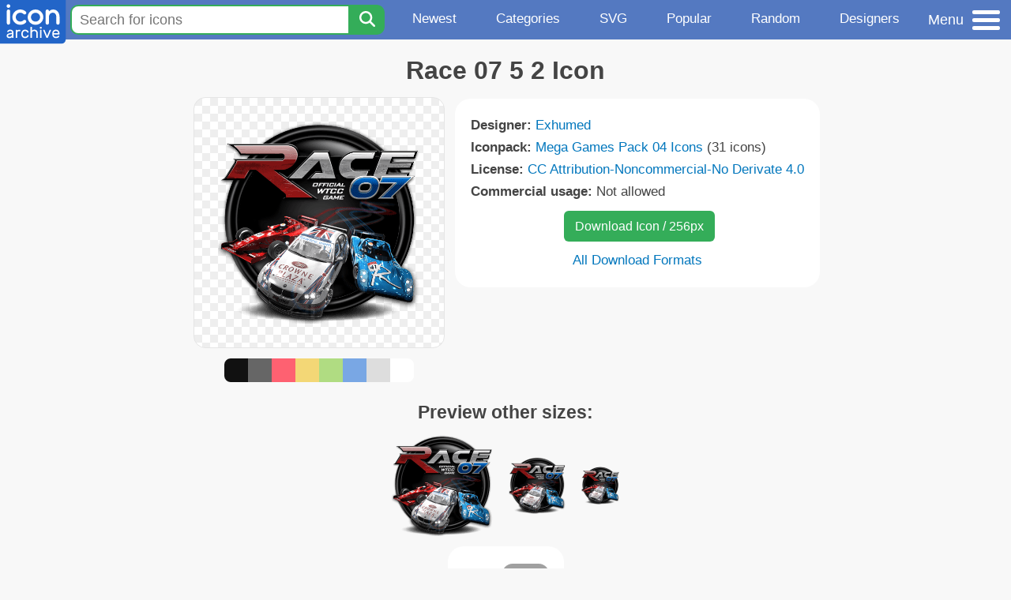

--- FILE ---
content_type: text/html; charset=utf-8
request_url: https://www.iconarchive.com/show/mega-games-pack-04-icons-by-3xhumed/Race-07-5-2-icon.html
body_size: 9546
content:
<!DOCTYPE html><html lang="en"><head><meta charset="utf-8"/>
<script>var __ezHttpConsent={setByCat:function(src,tagType,attributes,category,force,customSetScriptFn=null){var setScript=function(){if(force||window.ezTcfConsent[category]){if(typeof customSetScriptFn==='function'){customSetScriptFn();}else{var scriptElement=document.createElement(tagType);scriptElement.src=src;attributes.forEach(function(attr){for(var key in attr){if(attr.hasOwnProperty(key)){scriptElement.setAttribute(key,attr[key]);}}});var firstScript=document.getElementsByTagName(tagType)[0];firstScript.parentNode.insertBefore(scriptElement,firstScript);}}};if(force||(window.ezTcfConsent&&window.ezTcfConsent.loaded)){setScript();}else if(typeof getEzConsentData==="function"){getEzConsentData().then(function(ezTcfConsent){if(ezTcfConsent&&ezTcfConsent.loaded){setScript();}else{console.error("cannot get ez consent data");force=true;setScript();}});}else{force=true;setScript();console.error("getEzConsentData is not a function");}},};</script>
<script>var ezTcfConsent=window.ezTcfConsent?window.ezTcfConsent:{loaded:false,store_info:false,develop_and_improve_services:false,measure_ad_performance:false,measure_content_performance:false,select_basic_ads:false,create_ad_profile:false,select_personalized_ads:false,create_content_profile:false,select_personalized_content:false,understand_audiences:false,use_limited_data_to_select_content:false,};function getEzConsentData(){return new Promise(function(resolve){document.addEventListener("ezConsentEvent",function(event){var ezTcfConsent=event.detail.ezTcfConsent;resolve(ezTcfConsent);});});}</script>
<script>if(typeof _setEzCookies!=='function'){function _setEzCookies(ezConsentData){var cookies=window.ezCookieQueue;for(var i=0;i<cookies.length;i++){var cookie=cookies[i];if(ezConsentData&&ezConsentData.loaded&&ezConsentData[cookie.tcfCategory]){document.cookie=cookie.name+"="+cookie.value;}}}}
window.ezCookieQueue=window.ezCookieQueue||[];if(typeof addEzCookies!=='function'){function addEzCookies(arr){window.ezCookieQueue=[...window.ezCookieQueue,...arr];}}
addEzCookies([{name:"ezoab_233319",value:"mod1; Path=/; Domain=iconarchive.com; Max-Age=7200",tcfCategory:"store_info",isEzoic:"true",},{name:"ezosuibasgeneris-1",value:"38e2f7f5-d88a-48c8-7e81-b55fc1b7e7f9; Path=/; Domain=iconarchive.com; Expires=Tue, 19 Jan 2027 11:38:58 UTC; Secure; SameSite=None",tcfCategory:"understand_audiences",isEzoic:"true",}]);if(window.ezTcfConsent&&window.ezTcfConsent.loaded){_setEzCookies(window.ezTcfConsent);}else if(typeof getEzConsentData==="function"){getEzConsentData().then(function(ezTcfConsent){if(ezTcfConsent&&ezTcfConsent.loaded){_setEzCookies(window.ezTcfConsent);}else{console.error("cannot get ez consent data");_setEzCookies(window.ezTcfConsent);}});}else{console.error("getEzConsentData is not a function");_setEzCookies(window.ezTcfConsent);}</script><script type="text/javascript" data-ezscrex='false' data-cfasync='false'>window._ezaq = Object.assign({"edge_cache_status":12,"edge_response_time":115,"url":"https://www.iconarchive.com/show/mega-games-pack-04-icons-by-3xhumed/Race-07-5-2-icon.html"}, typeof window._ezaq !== "undefined" ? window._ezaq : {});</script><script type="text/javascript" data-ezscrex='false' data-cfasync='false'>window._ezaq = Object.assign({"ab_test_id":"mod1"}, typeof window._ezaq !== "undefined" ? window._ezaq : {});window.__ez=window.__ez||{};window.__ez.tf={};</script><script type="text/javascript" data-ezscrex='false' data-cfasync='false'>window.ezDisableAds = true;</script>
<script src="https://cmp.gatekeeperconsent.com/min.js" async></script>
<script data-ezscrex='false' data-cfasync='false' data-pagespeed-no-defer>var __ez=__ez||{};__ez.stms=Date.now();__ez.evt={};__ez.script={};__ez.ck=__ez.ck||{};__ez.template={};__ez.template.isOrig=true;window.__ezScriptHost="//www.ezojs.com";__ez.queue=__ez.queue||function(){var e=0,i=0,t=[],n=!1,o=[],r=[],s=!0,a=function(e,i,n,o,r,s,a){var l=arguments.length>7&&void 0!==arguments[7]?arguments[7]:window,d=this;this.name=e,this.funcName=i,this.parameters=null===n?null:w(n)?n:[n],this.isBlock=o,this.blockedBy=r,this.deleteWhenComplete=s,this.isError=!1,this.isComplete=!1,this.isInitialized=!1,this.proceedIfError=a,this.fWindow=l,this.isTimeDelay=!1,this.process=function(){f("... func = "+e),d.isInitialized=!0,d.isComplete=!0,f("... func.apply: "+e);var i=d.funcName.split("."),n=null,o=this.fWindow||window;i.length>3||(n=3===i.length?o[i[0]][i[1]][i[2]]:2===i.length?o[i[0]][i[1]]:o[d.funcName]),null!=n&&n.apply(null,this.parameters),!0===d.deleteWhenComplete&&delete t[e],!0===d.isBlock&&(f("----- F'D: "+d.name),m())}},l=function(e,i,t,n,o,r,s){var a=arguments.length>7&&void 0!==arguments[7]?arguments[7]:window,l=this;this.name=e,this.path=i,this.async=o,this.defer=r,this.isBlock=t,this.blockedBy=n,this.isInitialized=!1,this.isError=!1,this.isComplete=!1,this.proceedIfError=s,this.fWindow=a,this.isTimeDelay=!1,this.isPath=function(e){return"/"===e[0]&&"/"!==e[1]},this.getSrc=function(e){return void 0!==window.__ezScriptHost&&this.isPath(e)&&"banger.js"!==this.name?window.__ezScriptHost+e:e},this.process=function(){l.isInitialized=!0,f("... file = "+e);var i=this.fWindow?this.fWindow.document:document,t=i.createElement("script");t.src=this.getSrc(this.path),!0===o?t.async=!0:!0===r&&(t.defer=!0),t.onerror=function(){var e={url:window.location.href,name:l.name,path:l.path,user_agent:window.navigator.userAgent};"undefined"!=typeof _ezaq&&(e.pageview_id=_ezaq.page_view_id);var i=encodeURIComponent(JSON.stringify(e)),t=new XMLHttpRequest;t.open("GET","//g.ezoic.net/ezqlog?d="+i,!0),t.send(),f("----- ERR'D: "+l.name),l.isError=!0,!0===l.isBlock&&m()},t.onreadystatechange=t.onload=function(){var e=t.readyState;f("----- F'D: "+l.name),e&&!/loaded|complete/.test(e)||(l.isComplete=!0,!0===l.isBlock&&m())},i.getElementsByTagName("head")[0].appendChild(t)}},d=function(e,i){this.name=e,this.path="",this.async=!1,this.defer=!1,this.isBlock=!1,this.blockedBy=[],this.isInitialized=!0,this.isError=!1,this.isComplete=i,this.proceedIfError=!1,this.isTimeDelay=!1,this.process=function(){}};function c(e,i,n,s,a,d,c,u,f){var m=new l(e,i,n,s,a,d,c,f);!0===u?o[e]=m:r[e]=m,t[e]=m,h(m)}function h(e){!0!==u(e)&&0!=s&&e.process()}function u(e){if(!0===e.isTimeDelay&&!1===n)return f(e.name+" blocked = TIME DELAY!"),!0;if(w(e.blockedBy))for(var i=0;i<e.blockedBy.length;i++){var o=e.blockedBy[i];if(!1===t.hasOwnProperty(o))return f(e.name+" blocked = "+o),!0;if(!0===e.proceedIfError&&!0===t[o].isError)return!1;if(!1===t[o].isComplete)return f(e.name+" blocked = "+o),!0}return!1}function f(e){var i=window.location.href,t=new RegExp("[?&]ezq=([^&#]*)","i").exec(i);"1"===(t?t[1]:null)&&console.debug(e)}function m(){++e>200||(f("let's go"),p(o),p(r))}function p(e){for(var i in e)if(!1!==e.hasOwnProperty(i)){var t=e[i];!0===t.isComplete||u(t)||!0===t.isInitialized||!0===t.isError?!0===t.isError?f(t.name+": error"):!0===t.isComplete?f(t.name+": complete already"):!0===t.isInitialized&&f(t.name+": initialized already"):t.process()}}function w(e){return"[object Array]"==Object.prototype.toString.call(e)}return window.addEventListener("load",(function(){setTimeout((function(){n=!0,f("TDELAY -----"),m()}),5e3)}),!1),{addFile:c,addFileOnce:function(e,i,n,o,r,s,a,l,d){t[e]||c(e,i,n,o,r,s,a,l,d)},addDelayFile:function(e,i){var n=new l(e,i,!1,[],!1,!1,!0);n.isTimeDelay=!0,f(e+" ...  FILE! TDELAY"),r[e]=n,t[e]=n,h(n)},addFunc:function(e,n,s,l,d,c,u,f,m,p){!0===c&&(e=e+"_"+i++);var w=new a(e,n,s,l,d,u,f,p);!0===m?o[e]=w:r[e]=w,t[e]=w,h(w)},addDelayFunc:function(e,i,n){var o=new a(e,i,n,!1,[],!0,!0);o.isTimeDelay=!0,f(e+" ...  FUNCTION! TDELAY"),r[e]=o,t[e]=o,h(o)},items:t,processAll:m,setallowLoad:function(e){s=e},markLoaded:function(e){if(e&&0!==e.length){if(e in t){var i=t[e];!0===i.isComplete?f(i.name+" "+e+": error loaded duplicate"):(i.isComplete=!0,i.isInitialized=!0)}else t[e]=new d(e,!0);f("markLoaded dummyfile: "+t[e].name)}},logWhatsBlocked:function(){for(var e in t)!1!==t.hasOwnProperty(e)&&u(t[e])}}}();__ez.evt.add=function(e,t,n){e.addEventListener?e.addEventListener(t,n,!1):e.attachEvent?e.attachEvent("on"+t,n):e["on"+t]=n()},__ez.evt.remove=function(e,t,n){e.removeEventListener?e.removeEventListener(t,n,!1):e.detachEvent?e.detachEvent("on"+t,n):delete e["on"+t]};__ez.script.add=function(e){var t=document.createElement("script");t.src=e,t.async=!0,t.type="text/javascript",document.getElementsByTagName("head")[0].appendChild(t)};__ez.dot=__ez.dot||{};__ez.queue.addFileOnce('/detroitchicago/boise.js', '/detroitchicago/boise.js?gcb=195-0&cb=5', true, [], true, false, true, false);__ez.queue.addFileOnce('/parsonsmaize/abilene.js', '/parsonsmaize/abilene.js?gcb=195-0&cb=e80eca0cdb', true, [], true, false, true, false);__ez.queue.addFileOnce('/parsonsmaize/mulvane.js', '/parsonsmaize/mulvane.js?gcb=195-0&cb=e75e48eec0', true, ['/parsonsmaize/abilene.js'], true, false, true, false);__ez.queue.addFileOnce('/detroitchicago/birmingham.js', '/detroitchicago/birmingham.js?gcb=195-0&cb=539c47377c', true, ['/parsonsmaize/abilene.js'], true, false, true, false);</script>
<script data-ezscrex="false" type="text/javascript" data-cfasync="false">window._ezaq = Object.assign({"ad_cache_level":0,"adpicker_placement_cnt":0,"ai_placeholder_cache_level":0,"ai_placeholder_placement_cnt":-1,"domain":"iconarchive.com","domain_id":233319,"ezcache_level":1,"ezcache_skip_code":0,"has_bad_image":0,"has_bad_words":0,"is_sitespeed":0,"lt_cache_level":0,"response_size":31984,"response_size_orig":26184,"response_time_orig":104,"template_id":5,"url":"https://www.iconarchive.com/show/mega-games-pack-04-icons-by-3xhumed/Race-07-5-2-icon.html","word_count":0,"worst_bad_word_level":0}, typeof window._ezaq !== "undefined" ? window._ezaq : {});__ez.queue.markLoaded('ezaqBaseReady');</script>
<script type='text/javascript' data-ezscrex='false' data-cfasync='false'>
window.ezAnalyticsStatic = true;

function analyticsAddScript(script) {
	var ezDynamic = document.createElement('script');
	ezDynamic.type = 'text/javascript';
	ezDynamic.innerHTML = script;
	document.head.appendChild(ezDynamic);
}
function getCookiesWithPrefix() {
    var allCookies = document.cookie.split(';');
    var cookiesWithPrefix = {};

    for (var i = 0; i < allCookies.length; i++) {
        var cookie = allCookies[i].trim();

        for (var j = 0; j < arguments.length; j++) {
            var prefix = arguments[j];
            if (cookie.indexOf(prefix) === 0) {
                var cookieParts = cookie.split('=');
                var cookieName = cookieParts[0];
                var cookieValue = cookieParts.slice(1).join('=');
                cookiesWithPrefix[cookieName] = decodeURIComponent(cookieValue);
                break; // Once matched, no need to check other prefixes
            }
        }
    }

    return cookiesWithPrefix;
}
function productAnalytics() {
	var d = {"pr":[6],"omd5":"9f9c98c3140675ea1fff9e41fb4aae65","nar":"risk score"};
	d.u = _ezaq.url;
	d.p = _ezaq.page_view_id;
	d.v = _ezaq.visit_uuid;
	d.ab = _ezaq.ab_test_id;
	d.e = JSON.stringify(_ezaq);
	d.ref = document.referrer;
	d.c = getCookiesWithPrefix('active_template', 'ez', 'lp_');
	if(typeof ez_utmParams !== 'undefined') {
		d.utm = ez_utmParams;
	}

	var dataText = JSON.stringify(d);
	var xhr = new XMLHttpRequest();
	xhr.open('POST','/ezais/analytics?cb=1', true);
	xhr.onload = function () {
		if (xhr.status!=200) {
            return;
		}

        if(document.readyState !== 'loading') {
            analyticsAddScript(xhr.response);
            return;
        }

        var eventFunc = function() {
            if(document.readyState === 'loading') {
                return;
            }
            document.removeEventListener('readystatechange', eventFunc, false);
            analyticsAddScript(xhr.response);
        };

        document.addEventListener('readystatechange', eventFunc, false);
	};
	xhr.setRequestHeader('Content-Type','text/plain');
	xhr.send(dataText);
}
__ez.queue.addFunc("productAnalytics", "productAnalytics", null, true, ['ezaqBaseReady'], false, false, false, true);
</script>

<meta name="viewport" content="width=device-width, initial-scale=1"/>
<meta name="theme-color" content="#112040"/>
<base href="https://www.iconarchive.com/"/>


<meta name="keywords" content="race,Race 07 5 2"/>
<meta name="description" content="Click to download Race icon from Mega Games Pack 04 Iconpack by Exhumed"/>
<link rel="icon" href="/favicon3.svg" type="image/svg+xml"/>
<link rel="icon" type="image/png" href="/static/images/favicon3-48x48.png" sizes="48x48"/>
<link rel="icon" type="image/png" href="/static/images/favicon3-192x192.png" sizes="192x192"/>
<link rel="apple-touch-icon" href="/static/images/favicon3-apple-touch-180x180.png" sizes="180x180"/>

<title>Race 07 5 2 Icon | Mega Games Pack 04 Iconpack | Exhumed</title>

<link rel="stylesheet" href="/static/css/iconarchive.min.v15.css" type="text/css"/>
<script defer="" src="/static/js/iconarchive.min.v3.js"></script>
<meta property="og:url" content="https://www.iconarchive.com/show/mega-games-pack-04-icons-by-3xhumed/Race-07-5-2-icon.html"/>
<meta property="og:title" content="Race 07 5 2 Icon | Mega Games Pack 04 Iconpack | Exhumed"/>
<meta property="og:image" content="https://icons.iconarchive.com/icons/3xhumed/mega-games-pack-04/256/Race-07-5-2-icon.png"/>
<link rel="canonical" href="https://www.iconarchive.com/show/mega-games-pack-04-icons-by-3xhumed/Race-07-5-2-icon.html"/>
<script type='text/javascript'>
var ezoTemplate = 'orig_site';
var ezouid = '1';
var ezoFormfactor = '1';
</script><script data-ezscrex="false" type='text/javascript'>
var soc_app_id = '0';
var did = 233319;
var ezdomain = 'iconarchive.com';
var ezoicSearchable = 1;
</script></head>
<body>

<!-- BuySellAds.com Ad Code -->
<script type="text/javascript">
(function(){
  var bsa = document.createElement('script');
     bsa.type = 'text/javascript';
     bsa.async = true;
     bsa.src = '//s3.buysellads.com/ac/bsa.js';
  (document.getElementsByTagName('head')[0]||document.getElementsByTagName('body')[0]).appendChild(bsa);
})();
</script>
<!-- End BuySellAds.com Ad Code -->

<script src="//m.servedby-buysellads.com/monetization.js" type="text/javascript"></script>
<script>
(function(){
	if(typeof _bsa !== 'undefined' && _bsa) {
  		// format, zoneKey, segment:value, options
  		_bsa.init('flexbar', 'CKYI6237', 'placement:iconarchivecom');
  	}
})();
</script>


<header class="sticky" style="display:flex;justify-content:space-between;background-color:#5479c1;position: sticky;top: 0;height:50px;margin-bottom:10px;width:100%;z-index:9999;">

    <div class="hidden-under-320">
    <a href="https://www.iconarchive.com/" rel="nofollow"><img src="https://static.iconarchive.com/static/images/logo.svg" alt="Logo - Great icons for Win, Mac &amp; Linux" width="84" height="58" style="min-width:84px;"/></a>
    </div>

	<div style="display:flex;justify-content:space-between;width:100%;">
		<form class="topnav-search-wrap" style="flex:1;" action="https://www.iconarchive.com/search" method="get">
            <input class="topnav-search-field" type="text" name="q" value="" placeholder="Search for icons"/>
            <button class="topnav-search-submit" type="submit" aria-label="Search" title="Search"><div class="icon-search" style="width:20px;height:22px;"></div></button>
        </form>

        <div class="topnav" style="">
        <a href="/news.html" class="hidden-under-600">Newest</a>
        <a href="/categories.html" class="hidden-under-700">Categories</a>
        <a href="/svg-icons.html" class="hidden-under-600">SVG</a>
        <a href="/popular.html" class="hidden-under-800">Popular</a>
        <a href="/randomsets.html" class="hidden-under-900">Random</a>
        <a href="/artists.html" class="hidden-under-1000">Designers</a>
        </div>


		<div id="myNavBtn" class="topnav-menu-button" title="Menu">
			<div class="hamburger-label hidden-under-400" title="Menu">Menu</div>
              <div class="hamburger-box" title="Menu">
				<div></div>
				<div class="hamburger-middle"></div>
				<div></div>
			</div>
		</div>


	</div>

</header>

<!-- The Modal -->
<div id="myNavModal" class="modal">
  <!-- Modal content -->
  <div class="modal-content">
    <span class="close">×</span>

<h3>Browse Icons</h3>
<ul>
	<li><span class="icon icon-news" title="Newspaper Icon"></span> <a href="/news.html">Newest Packs</a></li>
	<li><span class="icon icon-svg" title="Bezier Icon"></span> <a href="/svg-icons.html">SVG Icon Packs</a></li>
	<li><span class="icon icon-fire" title="Fire Icon"></span> <a href="/popular.html">Popular Packs</a></li>
    <li><span class="icon icon-dice-five" title="Dice Icon"></span> <a href="/randomsets.html">Random Packs</a></li>
    <li><span class="icon icon-tag" title="Tag Icon"></span> <a href="/commercialfree.html">License: Commercial free Packs</a></li>
</ul>

<h3>Categories</h3>
<ul class="navmulticol">
    <li><a href="/category/adobe-icons.html">Adobe Icons</a></li>
    <li><a href="/category/alphabet-icons.html">Alphabet Icons</a></li>
    <li><a href="/category/animals-icons.html">Animal Icons</a></li>
    <li><a href="/category/apple-icons.html">Apple Icons</a></li>
    <li><a href="/category/application-icons.html">Application Icons</a></li>
    <li><a href="/category/art-icons.html">Art Icons</a></li>
    <li><a href="/category/avatar-icons.html">Avatar Icons</a></li>
    <li><a href="/category/buildings-icons.html">Buildings Icons</a></li>
    <li><a href="/category/business-icons.html">Business Icons</a></li>
    <li><a href="/category/cartoon-icons.html">Cartoon Icons</a></li>
    <li><a href="/category/christmas-icons.html">Christmas Icons</a></li>
    <li><a href="/category/computer-icons.html">Computer Icons</a></li>
    <li><a href="/category/culture-icons.html">Culture Icons</a></li>
    <li><a href="/category/drive-icons.html">Drive Icons</a></li>
    <li><a href="/category/easter-icons.html">Easter Icons</a></li>
    <li><a href="/category/emo-icons.html">Emo Icons</a></li>
    <li><a href="/category/emoji-icons.html">Emoji Icons</a></li>
    <li><a href="/category/flag-icons.html">Flag Icons</a></li>
    <li><a href="/category/folder-icons.html">Folder Icons</a></li>
    <li><a href="/category/food-icons.html">Food Icons</a></li>
    <li><a href="/category/funny-icons.html">Funny Icons</a></li>
    <li><a href="/category/game-icons.html">Game Icons</a></li>
    <li><a href="/category/halloween-icons.html">Halloween Icons</a></li>
    <li><a href="/category/handdrawn-icons.html">Hand-Drawn Icons</a></li>
    <li><a href="/category/holiday-icons.html">Holiday Icons</a></li>
    <li><a href="/category/kid-icons.html">Kids Icons</a></li>
    <li><a href="/category/lifestyle-icons.html">Lifestyle Icons</a></li>
    <li><a href="/category/love-icons.html">Love Icons</a></li>
    <li><a href="/category/media-icons.html">Media Icons</a></li>
    <li><a href="/category/medical-icons.html">Medical Icons</a></li>
    <li><a href="/category/microsoft-icons.html">Microsoft Icons</a></li>
    <li><a href="/category/mini-icons.html">Mini Icons</a></li>
    <li><a href="/category/mobile-icons.html">Mobile Icons</a></li>
    <li><a href="/category/music-icons.html">Music Icons</a></li>
    <li><a href="/category/nature-icons.html">Nature Icons</a></li>
    <li><a href="/category/object-icons.html">Object Icons</a></li>
    <li><a href="/category/people-icons.html">People Icons</a></li>
    <li><a href="/category/photographic-icons.html">Photographic Icons</a></li>
    <li><a href="/category/places-icons.html">Places Icons</a></li>
    <li><a href="/category/scifi-icons.html">Sci-Fi Icons</a></li>
    <li><a href="/category/social-network-icons.html">Social Network Icons</a></li>
    <li><a href="/category/sport-icons.html">Sport Icons</a></li>
    <li><a href="/category/system-icons.html">System Icons</a></li>
    <li><a href="/category/technology-icons.html">Technology Icons</a></li>
    <li><a href="/category/toolkit-icons.html">Toolkit Icons</a></li>
    <li><a href="/category/transport-icons.html">Transport Icons</a></li>
    <li><a href="/category/movie-icons.html">TV &amp; Movie Icons</a></li>
    <li><a href="/category/vintage-icons.html">Vintage Icons</a></li>
</ul>

<h3>More</h3>
<ul>
	<li><a href="/artists.html">All Designers (by Alphabet)</a></li>
	<li><a href="/alphabet-list.html">All Packs (by Alphabet)</a></li>
    <li><a href="/outstanding.html">&#34;Staff picks&#34; Icon Packs</a></li>
    <li><a href="/highres.html">High Resolution Packs</a></li>
    <li><a href="/largest.html">Largest Packs</a></li>
    <li><a href="/pixelart.html">Pixelart (Old Style) Icon Packs</a></li>
</ul>

<p style="margin-bottom:100px;">
Need more?<br/>
Visit our <a href="/sitemap.html">Sitemap</a> for all options.
</p>

  </div>
</div>
<!-- End of Modal -->




 <!--metanav-allcontent-->
 <!--metanav-background-->
<!-- End of all divs -->


<div class="allcontent">



<div class="contentbox">
<a name="pagination"></a>
<h1>Race 07 5 2 Icon</h1>

<div style="display:inline-flex; flex-flow: row wrap; justify-content:center; align-items:flex-start;">
	<div style="display:inline-flex; flex-flow: column wrap; justify-content:center;margin:0 5px;">
		<div id="myMasterIcon" class="mastericon iconbg"><a href="https://icons.iconarchive.com/icons/3xhumed/mega-games-pack-04/256/Race-07-5-2-icon.png"><img src="https://icons.iconarchive.com/icons/3xhumed/mega-games-pack-04/256/Race-07-5-2-icon.png" width="256" height="256" alt="Race 07 5 2 icon" title="Race 07 5 2 icon"/></a></div>
		<div class="icondetail-colors">
			<div onclick="myBgCol(&#39;#111111&#39;);" onmouseover="myBgCol(&#39;#111111&#39;);" style="background-color:#111111;border-radius: 8px 0 0 8px;"></div>
			<div onclick="myBgCol(&#39;#666666&#39;);" onmouseover="myBgCol(&#39;#666666&#39;);" style="background-color:#666666;"></div>
			<div onclick="myBgCol(&#39;#fe6171&#39;);" onmouseover="myBgCol(&#39;#fe6171&#39;);" style="background-color:#fe6171;"></div>
			<div onclick="myBgCol(&#39;#f3d776&#39;);" onmouseover="myBgCol(&#39;#f3d776&#39;);" style="background-color:#f3d776;"></div>
			<div onclick="myBgCol(&#39;#b0dc82&#39;);" onmouseover="myBgCol(&#39;#b0dc82&#39;);" style="background-color:#b0dc82;"></div>
			<div onclick="myBgCol(&#39;#79a7e4&#39;);" onmouseover="myBgCol(&#39;#79a7e4&#39;);" style="background-color:#79a7e4;"></div>
			<div onclick="myBgCol(&#39;#dddddd&#39;);" onmouseover="myBgCol(&#39;#dddddd&#39;);" style="background-color:#dddddd;"></div>
			<div onclick="myBgCol(&#39;#ffffff&#39;);" onmouseover="myBgCol(&#39;#ffffff&#39;);" style="background-color:#ffffff;border-radius: 0 8px 8px 0;"></div>
		</div>
	</div>

	<div class="icondetail-infobox">
	 

	 <b>Designer:</b> <a href="/artist/3xhumed.html">Exhumed</a><br/>
	 <b>Iconpack:</b> <a href="/show/mega-games-pack-04-icons-by-3xhumed.html">Mega Games Pack 04 Icons</a> (31 icons)<br/>
	 <b>License:</b> <a href="https://creativecommons.org/licenses/by-nc-nd/4.0/" target="_blank">CC Attribution-Noncommercial-No Derivate 4.0</a><br/><b>Commercial usage:</b> Not allowed<br/>
	 <center>
		<a class="downbutton" href="https://www.iconarchive.com/download/i45065/3xhumed/mega-games-pack-04/Race-07-5-2.256.png" title="Download 256x256px format" style="margin:10px 0 10px 5px; padding: 6px 14px;font-size:16px;">Download Icon / 256px</a>
		
		 <br/><a id="myDownBtn" href="javascript:document.getElementById(&#39;myDownModal&#39;).style.display = &#39;block&#39;;void(0);" style="">All Download Formats</a>
	 </center>
	</div>

</div>
<h3 style="margin-top:15px;">Preview other sizes:</h3>
	<div style="display: flex;flex-wrap:wrap;align-items:center;justify-content:center;"><div class="alticon"><div><a href="https://icons.iconarchive.com/icons/3xhumed/mega-games-pack-04/128/Race-07-5-2-icon.png"><img src="https://icons.iconarchive.com/icons/3xhumed/mega-games-pack-04/128/Race-07-5-2-icon.png" title="Race-07-5-2" alt="Race-07-5-2 icon" width="128" height="128"/></a></div></div><div class="alticon"><div><a href="https://icons.iconarchive.com/icons/3xhumed/mega-games-pack-04/72/Race-07-5-2-icon.png"><img src="https://icons.iconarchive.com/icons/3xhumed/mega-games-pack-04/72/Race-07-5-2-icon.png" title="Race-07-5-2" alt="Race-07-5-2 icon" width="72" height="72"/></a></div></div><div class="alticon"><div><a href="https://icons.iconarchive.com/icons/3xhumed/mega-games-pack-04/48/Race-07-5-2-icon.png"><img src="https://icons.iconarchive.com/icons/3xhumed/mega-games-pack-04/48/Race-07-5-2-icon.png" title="Race-07-5-2" alt="Race-07-5-2 icon" width="48" height="48"/></a></div></div></div><div class="clear"></div>

	<div style="display:inline-block;background-color:#ffffff;padding:3px;border-radius:20px;margin:10px 5px 0 5px;max-width:600px;">
	<table><tbody><tr><td style="vertical-align: top; padding: 5px 5px 0 0;"><b>Tags:</b></td><td style="text-align:left;"> <a href="/tag/race" class="tagbutton" title="Race icons">race</a> </td></tr></tbody></table>
	</div>

<h2 style="margin-top:20px;">More icons with these tags:</h2>
<div id="icon-45064-48" class="icondetail"><a href="/show/mega-games-pack-04-icons-by-3xhumed/Race-07-4-icon.html"><img src="https://icons.iconarchive.com/icons/3xhumed/mega-games-pack-04/128/Race-07-4-icon.png" width="128" height="128" alt="Race 07 4 icon" title="Race 07 4 icon"/></a></div>
<div id="icon-1385-48" class="icondetail"><a href="/show/mega-games-pack-34-icons-by-3xhumed/Race-On-4-icon.html"><img src="https://icons.iconarchive.com/icons/3xhumed/mega-games-pack-34/128/Race-On-4-icon.png" width="128" height="128" alt="Race On 4 icon" title="Race On 4 icon"/></a></div>
<div id="icon-1414-48" class="icondetail"><a href="/show/mega-games-pack-34-icons-by-3xhumed/Race-On-2-icon.html"><img src="https://icons.iconarchive.com/icons/3xhumed/mega-games-pack-34/128/Race-On-2-icon.png" width="128" height="128" alt="Race On 2 icon" title="Race On 2 icon"/></a></div>
<div id="icon-1090-48" class="icondetail"><a href="/show/mega-games-pack-31-icons-by-3xhumed/DTM-Race-Driver-1-icon.html"><img src="https://icons.iconarchive.com/icons/3xhumed/mega-games-pack-31/128/DTM-Race-Driver-1-icon.png" width="128" height="128" alt="DTM Race Driver 1 icon" title="DTM Race Driver 1 icon"/></a></div>
<div id="icon-31898-48" class="icondetail"><a href="/show/race-driver-grid-icons-by-th3-prophetman/Race-Driver-GRID-4-icon.html"><img src="https://icons.iconarchive.com/icons/th3-prophetman/race-driver-grid/128/Race-Driver-GRID-4-icon.png" width="128" height="128" alt="Race Driver GRID 4 icon" title="Race Driver GRID 4 icon"/></a></div>
<div id="icon-45062-48" class="icondetail"><a href="/show/mega-games-pack-04-icons-by-3xhumed/Race-07-2-icon.html"><img src="https://icons.iconarchive.com/icons/3xhumed/mega-games-pack-04/128/Race-07-2-icon.png" width="128" height="128" alt="Race 07 2 icon" title="Race 07 2 icon"/></a></div>
<div id="icon-45063-48" class="icondetail"><a href="/show/mega-games-pack-04-icons-by-3xhumed/Race-07-3-icon.html"><img src="https://icons.iconarchive.com/icons/3xhumed/mega-games-pack-04/128/Race-07-3-icon.png" width="128" height="128" alt="Race 07 3 icon" title="Race 07 3 icon"/></a></div>
<div id="icon-1205-48" class="icondetail"><a href="/show/mega-games-pack-31-icons-by-3xhumed/DTM-Race-Driver-3-4-icon.html"><img src="https://icons.iconarchive.com/icons/3xhumed/mega-games-pack-31/128/DTM-Race-Driver-3-4-icon.png" width="128" height="128" alt="DTM Race Driver 3 4 icon" title="DTM Race Driver 3 4 icon"/></a></div>
<div id="icon-45066-48" class="icondetail"><a href="/show/mega-games-pack-04-icons-by-3xhumed/Race-07-5-icon.html"><img src="https://icons.iconarchive.com/icons/3xhumed/mega-games-pack-04/128/Race-07-5-icon.png" width="128" height="128" alt="Race 07 5 icon" title="Race 07 5 icon"/></a></div>
<div id="icon-45067-48" class="icondetail"><a href="/show/mega-games-pack-04-icons-by-3xhumed/Race-07-6-icon.html"><img src="https://icons.iconarchive.com/icons/3xhumed/mega-games-pack-04/128/Race-07-6-icon.png" width="128" height="128" alt="Race 07 6 icon" title="Race 07 6 icon"/></a></div>
<div class="clear"></div><h2>More icons from the &#34;<a href="/show/mega-games-pack-04-icons-by-3xhumed.html">Mega Games Pack 04 Icons</a>&#34; icon pack:</h2>
<div class="anything">     </div>
<div class="iconlist" style="text-align:center;">

<div id="icon-45056-48" class="icondetail"><a href="/show/mega-games-pack-04-icons-by-3xhumed/Driver-Parallel-Lines1a-icon.html"><img src="https://icons.iconarchive.com/icons/3xhumed/mega-games-pack-04/128/Driver-Parallel-Lines1a-icon.png" width="128" height="128" alt="Driver Parallel Lines1a icon" title="Driver Parallel Lines1a icon"/></a></div>
<div id="icon-45059-48" class="icondetail"><a href="/show/mega-games-pack-04-icons-by-3xhumed/Quake3-black-icon.html"><img src="https://icons.iconarchive.com/icons/3xhumed/mega-games-pack-04/128/Quake3-black-icon.png" width="128" height="128" alt="Quake3 black icon" title="Quake3 black icon"/></a></div>
<div id="icon-45063-48" class="icondetail"><a href="/show/mega-games-pack-04-icons-by-3xhumed/Race-07-3-icon.html"><img src="https://icons.iconarchive.com/icons/3xhumed/mega-games-pack-04/128/Race-07-3-icon.png" width="128" height="128" alt="Race 07 3 icon" title="Race 07 3 icon"/></a></div>
<div id="icon-45071-48" class="icondetail"><a href="/show/mega-games-pack-04-icons-by-3xhumed/Super-DX-Ball-icon.html"><img src="https://icons.iconarchive.com/icons/3xhumed/mega-games-pack-04/128/Super-DX-Ball-icon.png" width="128" height="128" alt="Super DX Ball icon" title="Super DX Ball icon"/></a></div>
<div id="icon-45050-48" class="icondetail"><a href="/show/mega-games-pack-04-icons-by-3xhumed/DMMM-7-icon.html"><img src="https://icons.iconarchive.com/icons/3xhumed/mega-games-pack-04/128/DMMM-7-icon.png" width="128" height="128" alt="DMMM 7 icon" title="DMMM 7 icon"/></a></div>
<div id="icon-45048-48" class="icondetail"><a href="/show/mega-games-pack-04-icons-by-3xhumed/Bounty-Bay-online-3-icon.html"><img src="https://icons.iconarchive.com/icons/3xhumed/mega-games-pack-04/128/Bounty-Bay-online-3-icon.png" width="128" height="128" alt="Bounty Bay online 3 icon" title="Bounty Bay online 3 icon"/></a></div>
<div id="icon-45049-48" class="icondetail"><a href="/show/mega-games-pack-04-icons-by-3xhumed/Bounty-Bay-online-icon.html"><img src="https://icons.iconarchive.com/icons/3xhumed/mega-games-pack-04/128/Bounty-Bay-online-icon.png" width="128" height="128" alt="Bounty Bay online icon" title="Bounty Bay online icon"/></a></div>
<div id="icon-45068-48" class="icondetail"><a href="/show/mega-games-pack-04-icons-by-3xhumed/Super-DX-Ball-1-icon.html"><img src="https://icons.iconarchive.com/icons/3xhumed/mega-games-pack-04/128/Super-DX-Ball-1-icon.png" width="128" height="128" alt="Super DX Ball 1 icon" title="Super DX Ball 1 icon"/></a></div>
<div id="icon-45046-48" class="icondetail"><a href="/show/mega-games-pack-04-icons-by-3xhumed/Bounty-Bay-online-1-icon.html"><img src="https://icons.iconarchive.com/icons/3xhumed/mega-games-pack-04/128/Bounty-Bay-online-1-icon.png" width="128" height="128" alt="Bounty Bay online 1 icon" title="Bounty Bay online 1 icon"/></a></div>
<div id="icon-45052-48" class="icondetail"><a href="/show/mega-games-pack-04-icons-by-3xhumed/Driver-Parallel-Lines-1-icon.html"><img src="https://icons.iconarchive.com/icons/3xhumed/mega-games-pack-04/128/Driver-Parallel-Lines-1-icon.png" width="128" height="128" alt="Driver Parallel Lines 1 icon" title="Driver Parallel Lines 1 icon"/></a></div>
<div id="icon-45067-48" class="icondetail"><a href="/show/mega-games-pack-04-icons-by-3xhumed/Race-07-6-icon.html"><img src="https://icons.iconarchive.com/icons/3xhumed/mega-games-pack-04/128/Race-07-6-icon.png" width="128" height="128" alt="Race 07 6 icon" title="Race 07 6 icon"/></a></div>
<div id="icon-45061-48" class="icondetail"><a href="/show/mega-games-pack-04-icons-by-3xhumed/Race-07-1a-icon.html"><img src="https://icons.iconarchive.com/icons/3xhumed/mega-games-pack-04/128/Race-07-1a-icon.png" width="128" height="128" alt="Race 07 1a icon" title="Race 07 1a icon"/></a></div>
<div id="icon-45062-48" class="icondetail"><a href="/show/mega-games-pack-04-icons-by-3xhumed/Race-07-2-icon.html"><img src="https://icons.iconarchive.com/icons/3xhumed/mega-games-pack-04/128/Race-07-2-icon.png" width="128" height="128" alt="Race 07 2 icon" title="Race 07 2 icon"/></a></div>
<div id="icon-45076-48" class="icondetail"><a href="/show/mega-games-pack-04-icons-by-3xhumed/War-Front-Turning-Point-icon.html"><img src="https://icons.iconarchive.com/icons/3xhumed/mega-games-pack-04/128/War-Front-Turning-Point-icon.png" width="128" height="128" alt="War Front Turning Point icon" title="War Front Turning Point icon"/></a></div>
<div id="icon-45057-48" class="icondetail"><a href="/show/mega-games-pack-04-icons-by-3xhumed/Driver-Parallel-Lines2a-icon.html"><img src="https://icons.iconarchive.com/icons/3xhumed/mega-games-pack-04/128/Driver-Parallel-Lines2a-icon.png" width="128" height="128" alt="Driver Parallel Lines2a icon" title="Driver Parallel Lines2a icon"/></a></div>
<div class="clear"></div>
</div>
<div class="anything">     </div>
<div class="clear"></div><a class="defaultbutton" style="margin-top:20px;" href="/show/mega-games-pack-04-icons-by-3xhumed.html">Show all</a>
</div><!--contentbox-->

<!-- The Icon Download Modal -->
<div id="myDownModal" class="downmodal">
  <!-- Modal content -->
  <div class="downmodal-content">
    <span class="downclose" onclick="document.getElementById(&#39;myDownModal&#39;).style.display = &#39;none&#39;;void(0);">×</span>

<b>Download this icon:</b><br/>
<div style="display:flex;align-items:center;margin-bottom:4px;"><div style="min-width:fit-content;padding:5px 15px 5px 5px;"><a href="https://icons.iconarchive.com/icons/3xhumed/mega-games-pack-04/96/Race-07-5-2-icon.png"><img src="https://icons.iconarchive.com/icons/3xhumed/mega-games-pack-04/96/Race-07-5-2-icon.png" width="96" height="96"/></a></div><div style="color:#666;font-size:18px;">&#34;Race 07 5 2 Icon&#34;</div></div>

<b>All Formats</b>
<table class="down">

<tbody><tr><td>PNG:</td><td><a class="downbutton" style="width:42px;" href="https://www.iconarchive.com/download/i45065/3xhumed/mega-games-pack-04/Race-07-5-2.48.png" title="Download - PNG: 48x48px">48px</a><a class="downbutton" style="width:42px;" href="https://www.iconarchive.com/download/i45065/3xhumed/mega-games-pack-04/Race-07-5-2.64.png" title="Download - PNG: 64x64px">64px</a><a class="downbutton" style="width:42px;" href="https://www.iconarchive.com/download/i45065/3xhumed/mega-games-pack-04/Race-07-5-2.72.png" title="Download - PNG: 72x72px">72px</a><a class="downbutton" style="width:42px;" href="https://www.iconarchive.com/download/i45065/3xhumed/mega-games-pack-04/Race-07-5-2.96.png" title="Download - PNG: 96x96px">96px</a><a class="downbutton" style="width:42px;" href="https://www.iconarchive.com/download/i45065/3xhumed/mega-games-pack-04/Race-07-5-2.128.png" title="Download - PNG: 128x128px">128px</a><a class="downbutton" style="width:42px;" href="https://www.iconarchive.com/download/i45065/3xhumed/mega-games-pack-04/Race-07-5-2.256.png" title="Download - PNG: 256x256px">256px</a></td></tr>
<tr><td>Favicon:</td><td><a class="downbutton" style="width:42px;" href="https://www.iconarchive.com/download/i45065/3xhumed/mega-games-pack-04/Race-07-5-2.16.png" title="Download - PNG: 16x16px">16px</a><a class="downbutton" style="width:42px;" href="https://www.iconarchive.com/download/i45065/3xhumed/mega-games-pack-04/Race-07-5-2.24.png" title="Download - PNG: 24x24px">24px</a><a class="downbutton" style="width:42px;" href="https://www.iconarchive.com/download/i45065/3xhumed/mega-games-pack-04/Race-07-5-2.32.png" title="Download - PNG: 32x32px">32px</a></td></tr>
<tr><td>Windows:</td><td><a class="downbutton" href="https://www.iconarchive.com/download/i45065/3xhumed/mega-games-pack-04/Race-07-5-2.ico" title="Download - Windows ICO file">Download ICO</a></td></tr>
<tr><td>Mac:</td><td><a class="downbutton" href="https://www.iconarchive.com/download/i45065/3xhumed/mega-games-pack-04/Race-07-5-2.icns" title="Download - Mac ICNS icon file">Download ICNS</a></td></tr>

<tr><td colspan="2"><span class="icon icon-link" title="Link Icon" style="margin-right:7px;"></span><b>Link (CDN)</b><br/>
Insert this HTML-Code into your website to add this icon:<br/>
<select id="downchooseres" style="border:1px solid #999;background:#f8f8f8;color:#000;border-radius:5px;padding:3px;margin:2px 0;">
    <option value="">Choose Resolution</option>
	<option value="16">Resolution 16x16</option><option value="24">Resolution 24x24</option><option value="32">Resolution 32x32</option><option value="48">Resolution 48x48</option><option value="64">Resolution 64x64</option><option value="72">Resolution 72x72</option><option value="96">Resolution 96x96</option><option value="128">Resolution 128x128</option>
</select><br/>
<div id="minicode" style="border:2px solid #999;background:#ddf2ff;color:#000;width=100%;word-break: break-all;border-radius:5px;padding:3px 5px;">&lt;img src=&#34;https://icons.iconarchive.com/icons/3xhumed/mega-games-pack-04/128/Race-07-5-2-icon.png&#34; width=&#34;128&#34; height=&#34;128&#34;&gt;</div>
<div id="buttoncopy" onclick="copyDivToClipboard()" class="downbutton" style="margin:4px 0 100px 0;padding:6px 12px;" title="Copy HTML Code for CDN Link">Copy HTML-Code</div>
</td></tr>
</tbody></table>

<script>
var cdnlink = '&lt;img src=&quot;https://icons.iconarchive.com/icons/3xhumed/mega-games-pack-04/###size###/Race-07-5-2-icon.png&quot; width=&quot;###size###&quot; height=&quot;###size###&quot;&gt;';
</script>

  </div>
</div>
<!-- End of Download Modal -->


</div> <!--column-main-->



<br/>
<div id="footer">
<ul id="bottomnav">
	<li><nobr>© 2026 IconArchive.com</nobr> </li>
	<li>  · <a href="/about.html">About</a> </li>
	<li>  · <a href="/contact.html" rel="nofollow">Contact</a> </li>
	<li>  · <a href="/privacy.html" rel="nofollow" style="white-space: nowrap;">Privacy Policy</a> </li>
	<li>  · <a href="/terms.html" rel="nofollow" style="white-space: nowrap;">Terms of Services</a> </li>
	<li>  · <a href="/sitemap.html">Sitemap</a> </li>
</ul>
</div>
<script data-cfasync="false">function _emitEzConsentEvent(){var customEvent=new CustomEvent("ezConsentEvent",{detail:{ezTcfConsent:window.ezTcfConsent},bubbles:true,cancelable:true,});document.dispatchEvent(customEvent);}
(function(window,document){function _setAllEzConsentTrue(){window.ezTcfConsent.loaded=true;window.ezTcfConsent.store_info=true;window.ezTcfConsent.develop_and_improve_services=true;window.ezTcfConsent.measure_ad_performance=true;window.ezTcfConsent.measure_content_performance=true;window.ezTcfConsent.select_basic_ads=true;window.ezTcfConsent.create_ad_profile=true;window.ezTcfConsent.select_personalized_ads=true;window.ezTcfConsent.create_content_profile=true;window.ezTcfConsent.select_personalized_content=true;window.ezTcfConsent.understand_audiences=true;window.ezTcfConsent.use_limited_data_to_select_content=true;window.ezTcfConsent.select_personalized_content=true;}
function _clearEzConsentCookie(){document.cookie="ezCMPCookieConsent=tcf2;Domain=.iconarchive.com;Path=/;expires=Thu, 01 Jan 1970 00:00:00 GMT";}
_clearEzConsentCookie();if(typeof window.__tcfapi!=="undefined"){window.ezgconsent=false;var amazonHasRun=false;function _ezAllowed(tcdata,purpose){return(tcdata.purpose.consents[purpose]||tcdata.purpose.legitimateInterests[purpose]);}
function _handleConsentDecision(tcdata){window.ezTcfConsent.loaded=true;if(!tcdata.vendor.consents["347"]&&!tcdata.vendor.legitimateInterests["347"]){window._emitEzConsentEvent();return;}
window.ezTcfConsent.store_info=_ezAllowed(tcdata,"1");window.ezTcfConsent.develop_and_improve_services=_ezAllowed(tcdata,"10");window.ezTcfConsent.measure_content_performance=_ezAllowed(tcdata,"8");window.ezTcfConsent.select_basic_ads=_ezAllowed(tcdata,"2");window.ezTcfConsent.create_ad_profile=_ezAllowed(tcdata,"3");window.ezTcfConsent.select_personalized_ads=_ezAllowed(tcdata,"4");window.ezTcfConsent.create_content_profile=_ezAllowed(tcdata,"5");window.ezTcfConsent.measure_ad_performance=_ezAllowed(tcdata,"7");window.ezTcfConsent.use_limited_data_to_select_content=_ezAllowed(tcdata,"11");window.ezTcfConsent.select_personalized_content=_ezAllowed(tcdata,"6");window.ezTcfConsent.understand_audiences=_ezAllowed(tcdata,"9");window._emitEzConsentEvent();}
function _handleGoogleConsentV2(tcdata){if(!tcdata||!tcdata.purpose||!tcdata.purpose.consents){return;}
var googConsentV2={};if(tcdata.purpose.consents[1]){googConsentV2.ad_storage='granted';googConsentV2.analytics_storage='granted';}
if(tcdata.purpose.consents[3]&&tcdata.purpose.consents[4]){googConsentV2.ad_personalization='granted';}
if(tcdata.purpose.consents[1]&&tcdata.purpose.consents[7]){googConsentV2.ad_user_data='granted';}
if(googConsentV2.analytics_storage=='denied'){gtag('set','url_passthrough',true);}
gtag('consent','update',googConsentV2);}
__tcfapi("addEventListener",2,function(tcdata,success){if(!success||!tcdata){window._emitEzConsentEvent();return;}
if(!tcdata.gdprApplies){_setAllEzConsentTrue();window._emitEzConsentEvent();return;}
if(tcdata.eventStatus==="useractioncomplete"||tcdata.eventStatus==="tcloaded"){if(typeof gtag!='undefined'){_handleGoogleConsentV2(tcdata);}
_handleConsentDecision(tcdata);if(tcdata.purpose.consents["1"]===true&&tcdata.vendor.consents["755"]!==false){window.ezgconsent=true;(adsbygoogle=window.adsbygoogle||[]).pauseAdRequests=0;}
if(window.__ezconsent){__ezconsent.setEzoicConsentSettings(ezConsentCategories);}
__tcfapi("removeEventListener",2,function(success){return null;},tcdata.listenerId);if(!(tcdata.purpose.consents["1"]===true&&_ezAllowed(tcdata,"2")&&_ezAllowed(tcdata,"3")&&_ezAllowed(tcdata,"4"))){if(typeof __ez=="object"&&typeof __ez.bit=="object"&&typeof window["_ezaq"]=="object"&&typeof window["_ezaq"]["page_view_id"]=="string"){__ez.bit.Add(window["_ezaq"]["page_view_id"],[new __ezDotData("non_personalized_ads",true),]);}}}});}else{_setAllEzConsentTrue();window._emitEzConsentEvent();}})(window,document);</script></body></html>